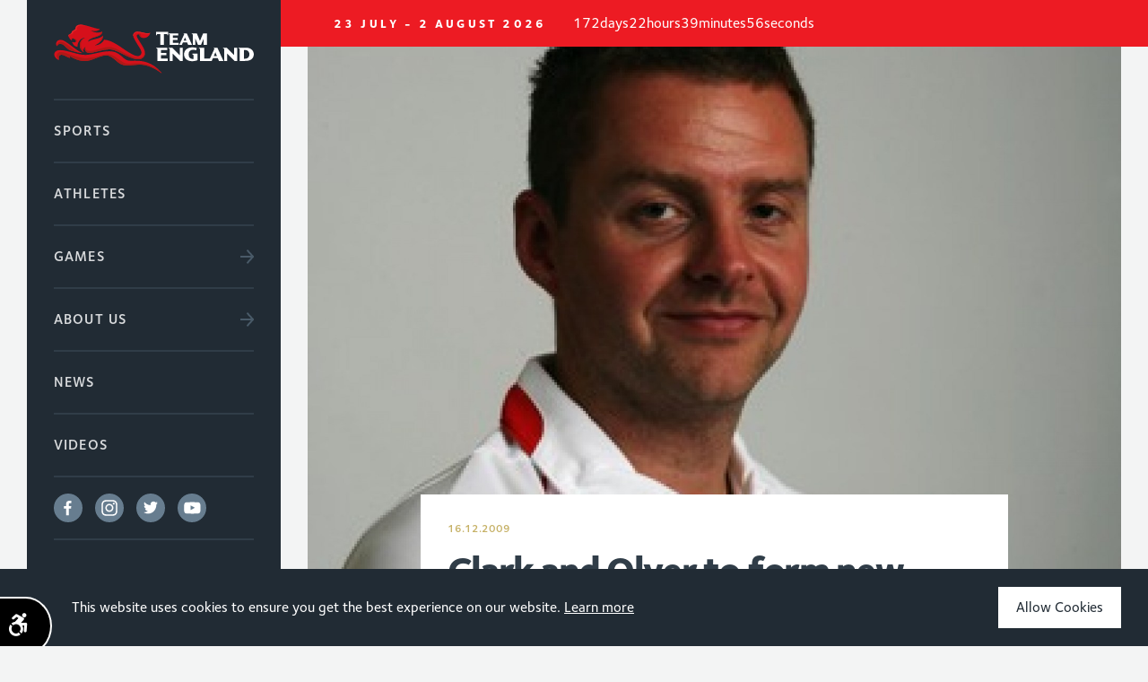

--- FILE ---
content_type: text/html; charset=UTF-8
request_url: https://teamengland.org/news/clark-and-olver-to-form-new-relationship
body_size: 18679
content:
<!DOCTYPE html>
<html lang="en" class="no-js  ">
<head>
	<title>Clark and Olver to form new relationship</title>
	<meta http-equiv="Content-type" content="text/html;charset=UTF-8">
	<meta name="description" content="European mixed doubles champion Anthony Clark is to team up with 23-year-old Eastbourne player Heather Olver in a new partnership following the retirement of Donna Kellogg."/>

	
<!-- Mobile Specific Metas
================================================== -->
	<meta name="viewport" content="width=device-width, initial-scale=1">

	<!-- Canonical
    ================================================== -->
			<link rel="canonical" href="https://teamengland.orghttps://teamengland.org/news/clark-and-olver-to-form-new-relationship" />
	
<!-- Open Graph
================================================== -->

<meta property="og:title" content="Clark and Olver to form new relationship" />
<meta property="og:type" content="website" />
<meta property="og:url" content="https://teamengland.org/news/clark-and-olver-to-form-new-relationship" />

			<meta property="og:image" content="/inc/img/cache/media/badmin_Clark-image(1542x1032-crop).jpg" />
	
<!-- Favicons
================================================== -->
	<link rel="shortcut icon" href="https://teamengland.org/inc/img/favicon.png">
	<link rel="apple-touch-icon" href="/inc/img/cache/inc/img/favicon-large-image(57x57-crop).png">
	<link rel="apple-touch-icon" sizes="72x72" href="/inc/img/cache/inc/img/favicon-large-image(72x72-crop).png">
	<link rel="apple-touch-icon" sizes="76x76" href="/inc/img/cache/inc/img/favicon-large-image(76x76-crop).png">
	<link rel="apple-touch-icon" sizes="114x114" href="/inc/img/cache/inc/img/favicon-large-image(114x114-crop).png">
	<link rel="apple-touch-icon" sizes="120x120" href="/inc/img/cache/inc/img/favicon-large-image(120x120-crop).png">
	<link rel="apple-touch-icon" sizes="144x144" href="/inc/img/cache/inc/img/favicon-large-image(144x144-crop).png">
	<link rel="apple-touch-icon" sizes="152x152" href="/inc/img/cache/inc/img/favicon-large-image(152x152-crop).png">

	<!-- CSS
    ================================================== -->
	<link rel="stylesheet" href="https://teamengland.org/inc/css/themes/commonwealth/Team_England.css?v=1">
	<link rel="stylesheet" href="https://teamengland.org/inc/css/themes/commonwealth/main.min.css">
	
	<style>
		.js-redirect{
			cursor: pointer;
		}
		html.js .module-hero .hero-text>h1:nth-child(1).tape-offset .line .word, html.js .module-hero .hero-text>h2:nth-child(1).tape-offset .line .word {
			top: -3px;
		}
		html.js .module-title h2.tape-offset .line .word {
			top: -2px;
		}
		body {
			position: relative;
		}
		body:before,
		body:after {
			display: none;
		}
		.sticky-signUp{
			position: relative;
			font-family: FoundrySterling-Demi,Arial,sans-serif;
			padding: 20px 40px;
			line-height: 1;
			color: #fff;
			font-size: 16px;
			letter-spacing: .115rem;
			display: block;
		}
		.sticky-signUp::after{
			content: '';
			width: 50px;
			height: 50px;
			background-image: url('https://teamengland.org/inc/svg/themes/commonwealth/arrow-right-white.svg');
			position: absolute;
			top: 3px;
			right: 40px;
			background-position: 100% 50%;
			background-size: 16px 16px;
			background-repeat: no-repeat;
		}
		.search-header-input{
			height: 50px;
			padding: 0 40px 0 20px;
			margin: 0;
			background-color: #29353f;
			font-family: FoundrySterling-Demi,Arial,sans-serif;
			font-weight: 400;
			font-style: normal;
			font-size: 16px;
			letter-spacing: .115rem;
			color: #fff;
		}
		.search-header-input::placeholder{
			opacity: 0.5;
			color: #FFFFFF;
		}
		#search-header .magnifier-white{
			background-position: 100% 50%;
			width: 50px;
			height: 50px;
			right: 20px;
			position: absolute;
			top: 26px;
			background-image: url('https://teamengland.org/inc/svg/themes/commonwealth/magnifier-white.svg');
			background-repeat: no-repeat;
			transition: .2s;
			opacity: .5;
			background-size: 18px;
		}
		header .nav-main .module-main-signup {
			margin-bottom: 0;
			position: fixed;
			width: 100%;
			left: 0;
			bottom: 0;
			background-color: #ED1C24;
		}
		.nav-wrap .nav-social-icons a{
			height: 32px;
			width: 32px;
			background-size: 29px 29px;
			background-repeat: no-repeat;
		}
		.burger-box .box-icon span {
			background-color: #ed1c24;
		}
		.nav-wrap .nav-social-icons a:not(:last-of-type){
			margin-right: 15px;
		}
		header .nav-items ul li {
			font-family: FoundrySterling-ExtraBold,Arial,sans-serif;
			font-weight: bold;
			font-size: 13px;
			height: 16px;
			color: #303D48;
			letter-spacing: 3.19px;
			line-height: 13px;
			text-align: center
		}
		header .signup-form input[type=email]::-webkit-input-placeholder {
			opacity: .8;
		}
		header .signup-form input[type=submit] {
			width: 50px;
			height: 50px;
			right: 40px;
		}
		header .signup-form input[type=email] {
			border-bottom: 2px solid #ED1C24;
			padding: 20px 40px;
			margin: 0;
			height: 50px;
			line-height: 1;
			font-size: 16px;
			top: 2px;
			position: relative;
		}
		header .nav-main .social-icons {
			padding-bottom: 0;
		}
		.social-li{
			display: flex;
			align-items: center;
		}
		header .nav-main .social-icons a {
			width: 32px!important;
			height: 32px;
			margin-right: 10px;
		}
		.social-icons.white a.facebook {
			background-image: url('https://teamengland.org/inc/svg/themes/commonwealth/facebook-circular.svg');
		}
		.social-icons.white a:hover.facebook {
			background-image: url('https://teamengland.org/inc/svg/themes/commonwealth/facebook-bluedark.svg');
		}
		.social-icons.white a.instagram {
			background-image: url('https://teamengland.org/inc/svg/themes/commonwealth/instagram-circular.svg');
		}
		.social-icons.white a:hover.instagram {
			background-image: url('https://teamengland.org/inc/svg/themes/commonwealth/instagram-bluedark_new.svg');
		}
		.social-icons.white a.twitter {
			background-image: url('https://teamengland.org/inc/svg/themes/commonwealth/twitter-circular.svg');
		}
		.social-icons.white a:hover.twitter {
			background-image: url('https://teamengland.org/inc/svg/themes/commonwealth/twitter-bluedark.svg');
		}
		.social-icons.white a.youtube {
			background-image: url('https://teamengland.org/inc/svg/themes/commonwealth/youtube-circular.svg');
		}
		.social-icons.white a:hover.youtube {
			background-image: url('https://teamengland.org/inc/svg/themes/commonwealth/youtube-bluedark.svg');
		}
		body.homepage header .nav-sub .close-box.white {
			z-index: 5;
		}
		.burger-box.active.mobile-shift{
			z-index: 1;
		}
		.sports-menu{
			padding: 100px 3rem 40px 0;
		}
		.sports-menu>div span{
			font-family: FoundrySterling-ExtraBold,Arial,sans-serif;
			letter-spacing: 3.19px;
			font-weight: bold;
		}

		.module-find-your-sport-box{
			display: none
		}
		.find-your-sport{
			font-family: FoundrySterling-Demi,Arial,sans-serif;
			font-weight: 400;
			font-style: normal;
			font-size: 30px;
			line-height: 1.2;
			background-color: #ED1C24;
			color: #fff;
			width: auto;
			padding: 1px 20px;
			margin: 40px 0;
			display: inline-block
		}
		body:not(.homepage) footer {
			width: 75%;
			margin-left: 25%;
		}
		footer .no-bottom-padding {
			padding-bottom: 0 !important;
		}
		footer .grid.footer-main {
			background-image: none;
		}
		footer .grid.footer-main .right-container {
			width: 50%;
			padding: 0 115px 0 0;
		}
		footer .grid.footer-main .left-container {
			width: 50%;
			padding: 0 0 0 115px;
		}
		footer .grid.footer-main .left-container .logo-social-container {
			float: left;
			width: 165px;
		}
		footer .grid.footer-main .left-container .logo-social-container img {
			margin-bottom: 20px;
		}
		footer .grid.footer-main .right-container .menu-container {
			float: right;
			max-width: 325px;
			margin: 0 !important;
			padding: 0 !important;
			width: 100%;
		}
		footer .grid.footer-main .social-icons {
    		display: flex;
    		flex-wrap: nowrap;
    		flex-direction: row;
			justify-content: space-between;
			width: 165px;
		}
		footer .grid.footer-main .social-icons a {
			height: 32px;
			margin: 0;
		}
		footer .grid.footer-main .social-icons a.facebook,
		footer .grid.footer-main .social-icons a.instagram,
		footer .grid.footer-main .social-icons a.twitter,
		footer .grid.footer-main .social-icons a.youtube {
    		width: 32px;
		}
		.sports-menu>div {
			-ms-flex: 0 0 20%;
			flex: 0 0 20%;
			padding: 10px;
			max-width: 220px;
		}
		.nav-main.active .main-liner {
			scrollbar-width: none;
			-ms-overflow-style: none;
		}
		.nav-main.active .main-liner::-webkit-scrollbar {
			width: 0px;
			background: transparent;
		}

		.nav-sub .close-box.white .box-icon::before {
			content: "CLOSE";
			color: #fff;
			position: absolute;
    		left: -65px;
    		top: 3px;
    		font-family: FoundrySterling-ExtraBold,Arial,sans-serif;
    		font-weight: bold;
			font-size: 13px;
			letter-spacing: 3.19px;
		}
		.nav-sub .close-box .box-icon {
    		left: 1rem;
		}
		.nav-sub .close-box.white .box-icon span {
    		background-color: #ED1C24;
		}
		.sports-menu {
			padding: 0 3rem 9rem 0;
			margin-top: 110px;
		}
		.homepage .sports-menu {
			margin-top: 90px;
		}

		.module-page-signup {
			display: none;
			z-index: 9997;
    		position: fixed;
    		left: 0;
    		bottom: 0;
    		background-color: #303d48;
    		width: 100%;
		}
		@media (max-width: 749px) {
			.sports-menu {
				padding: 0 1rem 9rem 0;
			}
			.module-page-signup {
				display: block;
			}
			.nav-sub .close-box .box-icon {
    			left: 2rem;
			}
			header .nav-main {
    			padding: 0;
			}
			header .nav-main .main-liner {
    			padding: 0 1.2rem;
			}
			.find-your-sport {
				margin-left: -1.2rem;
			}
		}
		@media  (min-width: 1100px) {
			/*-------------------------------*/
			body:not(.homepage) header .hide-on-sub-pages {
				display: none;
			}
			body:not(.homepage) header .nav-main {
			    position: fixed;
	    		top: 0;
				left: 0;
				height: 100%;
				max-height: 100vh;
			}
			body:not(.homepage) header .nav-main .main-liner {
				margin-top: 0;
    			max-height: 100%;
				overflow-y: scroll;
    			height: 100%;
			}
			body:not(.homepage) header .nav-main .main-liner::-webkit-scrollbar {
				width: 0;  /* Remove scrollbar space */
   				background: transparent;  /* Optional: just make scrollbar invisible */
			}
			body:not(.homepage) header .nav-main .logo {
				position: relative;
			    /* background-size: 100% auto; */
				left: 0;
				width: 100%;
			}
			body:not(.homepage) header .nav-main .module-main-search {
				/* position: sticky !important; */
    			/* top: calc(100vh - 13rem) !important; */
    			/* bottom: auto !important; */
				margin-bottom: 100px;
			}
			body:not(.homepage) header .nav-main .module-main-signup {
    			/* position: sticky !important; */
    			position: absolute !important;
    			width: 100% !important;
				/* top: calc(100vh - 5.6rem) !important; */
				/* bottom: auto !important; */
				/* margin-top: 3rem; */
    			/* margin-left: -30px; */
			}
			body:not(.homepage) header .signup-form input[type=submit] {
				right: 20px !important;
			}
			body:not(.homepage) header .nav-separator {
    			top: 0rem;
    			height: calc(100vh);
			}
			body:not(.homepage).nohome-noscroll {
				overflow: hidden;
			}
			/*===============================*/
		}
		@media  only screen and (max-width: 1101px) and (min-width: 1100px) {
			.primary-tablet-offset-0 {
    			margin-left: 25% !important;
			}
			.primary-tablet-column-16 {
				width: 75% !important;
			}
		}
		@media  (max-width: 1099px) {
			footer {
				width: 100%!important;
				margin-left: 0!important;
			}
			footer .grid.footer-main .right-container {
				width: 50%;
				padding: 0 calc(((100vw - 6rem) - (15 * 3rem))/ 8) 0 0;
			}
			footer .grid.footer-main .left-container {
				width: 50%;
				padding: 0 0 0 calc(((100vw - 6rem) - (15 * 3rem))/ 8);
			}

		}
		@media  (max-width: 952px){
			.nav-social-icons{
				display: none;
			}
		}
		@media  (max-width: 749px){
			html.js .module-hero .hero-text>h1:nth-child(1).tape-offset .line .word, html.js .module-hero .hero-text>h2:nth-child(1).tape-offset .line .word {
				top: -2px;
			}
			.module-find-your-sport-box{
				display: block;
			}
			.module-find-your-sport{
				display: flex;
				flex-wrap: wrap;
				margin-bottom: 55px;
			}
			.module-find-your-sport .nav-sports-menu{
				flex: 0 0 50%;
				max-width: 50%;
			}
			.module-find-your-sport .nav-sports-menu:nth-of-type(odd) {
				padding-left: 0;
				padding-right: 5px;
				padding-bottom: 15px;
			}
			.module-find-your-sport .nav-sports-menu:nth-of-type(even) {
				padding-right: 0;
				padding-left: 5px;
				padding-bottom: 15px;
			}
			.module-find-your-sport .nav-sports-menu span {
				width: 100%;
				display: block;
				color: #fff;
				text-transform: uppercase;
				font-family: FoundrySterling-ExtraBold,Arial,sans-serif;
				letter-spacing: 3.19px;
				font-weight: bold;
				font-size: 13px;
				text-align: center;
				line-height: 18px;
				margin-top: 5px;
				position: relative;
			}
			.module-find-your-sport .current-box {
				display: none;
			}
			.sports-menu>div {
				-ms-flex: 0 0 49%;
				flex: 0 0 49%;
				max-width: 49%;
			}
			header .nav-sub {
				padding-left: 1.2rem;
			}
			header .nav-super .burger-box.mobile-shift {
				transform: initial;
			}
			header {
				background-color: #f3f4f4;
			}
			header .nav-super .logo{
				margin-left:1.2rem;
				width: 300px;
				height: 60px;
				background-image: url('https://teamengland.org/inc/svg/themes/commonwealth/TE2018_Landscape_Red_Gld.svg');
			}
			header .nav-items{
				display: none;
			}
			header .nav-main .main-liner {
				margin-top: 65px;
				max-height: calc(100vh - 120px);
			}
			header .nav-main .logo {
				display: block;
				background-size: contain;
				background-position: 50% 50%;
				background-repeat: no-repeat;
				width: 169px;
				height: 65px;
				left: 1.2rem;
			}
			.burger-box, .close-box {
				width: 50px;
				margin: 0;
				right: 1.2rem;
				height: 60px;
			}
			footer .grid.footer-main .left-container,
			footer .grid.footer-main .right-container {
				width: 100%;
				padding: 0 calc(((100vw - 6rem) - (15 * 3rem))/ 16);
				display: flex;
				flex-direction: column;
				align-items: center;
			}
			footer .grid.footer-main .left-container .logo-social-container {
				display: flex;
				flex-direction: column;
				align-items: center;
			}
			footer .grid.footer-main .left-container .logo-social-container img {
				max-width: 137px;
			}
		}
		.games-icons {
			position: absolute;
			top: 20px;
			right: 30px;
			z-index: 1;
			display: flex;
			transition: all 0.3s ease;
			transform: translate(0%, 0px);
			align-items: end;
    		justify-content: end;
			flex-direction: row-reverse;
		}
		.games-icons.small-card {
			right: 20%;
		}
		.games-icons.medium-card {
			right: 23%;
		}
		.games-icons img {
			margin-left: 10px;
		}
		.home-athlete:hover .games-icons.small-card {
			right: 10px;
		}
		.secondary-column-4:hover .games-icons.medium-card {
			right: 10px;
		}
	</style>

<!-- HEADER JS (eg. typekit/modernizr)
================================================== -->
	<script src="https://teamengland.org/inc/js/modernizr-min.js"></script>

	<!-- Google Tag Manager -->
	<script>(function(w,d,s,l,i){w[l]=w[l]||[];w[l].push({'gtm.start':
                new Date().getTime(),event:'gtm.js'});var f=d.getElementsByTagName(s)[0],
            j=d.createElement(s),dl=l!='dataLayer'?'&l='+l:'';j.async=true;j.src=
            'https://www.googletagmanager.com/gtm.js?id='+i+dl;f.parentNode.insertBefore(j,f);
        })(window,document,'script','dataLayer','GTM-M3C5LHW');</script>
	<!-- End Google Tag Manager -->

</head>

<body id="body-top" class=" ">

<!-- Google Tag Manager (noscript) -->
<noscript><iframe title="Google Tag Manager" src="https://www.googletagmanager.com/ns.html?id=GTM-M3C5LHW"
				  height="0" width="0" style="display:none;visibility:hidden"></iframe></noscript>
<!-- End Google Tag Manager (noscript) -->


	<div class="pageloader">
	<div class="liner">
		<img src="https://teamengland.org/inc/svg/themes/commonwealth/TE2018_Stacked_Icon_Only.svg" alt="Commonwealth Games England" />
		<img src="https://teamengland.org/inc/svg/themes/commonwealth/TE2018_Stacked_Text_Only.svg" alt="Commonwealth Games England" />
	</div>
</div>


	<header>
	<div id="hero-countdown" countdown="2026-07-23T21:26:00" data-difference="14942400">
		<span class="countdown-intro"><span class="hide-on-sub-pages">The Glasgow 2026 Commonwealth Games </span>23 July - 2 August 2026</span>
		<div class="countdown-wrapper">
			<div class="countdown-days">
				<div class="days-number"></div>
				<div class="days-text"></div>
			</div>
			<div class="countdown-hours">
				<div class="hours-number"></div>
				<div class="hours-text"></div>
			</div>
			<div class="countdown-minutes">
				<div class="minutes-number"></div>
				<div class="minutes-text"></div>
			</div>
			<div class="countdown-seconds">
				<div class="seconds-number"></div>
				<div class="seconds-text"></div>
			</div>
		</div>
	</div>
	<div class="nav-super">
		<a class="logo" href="/">Commonwealth Games England</a>
		<div class="nav-wrap">
			<div class="nav-items">
				<ul>
					<!-- <li>
						<a href="https://teamengland.org/trinbago">Trinbago 2023</a>
					</li> -->
					<li>
						<a href="https://teamengland.org/glasgow">Glasgow 2026</a>
					</li>
					<li>
						<a href="https://teamengland.org/commonwealth-games-sports">Sports</a>
					</li>
					<li>
						<a href="https://teamengland.org/team-england-athletes">Athletes</a>
					</li>
				</ul>
			</div>
			<a class="burger-box">
				<div class="box-text"><span class="default">Menu</span><span class="active" style="opacity: 0">Close</span></div>
				<div class="box-icon">
					<span></span>
					<span></span>
					<span></span>
				</div>
			</a>
		</div>
	</div>

	<div class="nav-separator"></div>

	<div class="nav-main">
		<div class="main-liner">
			<a class="logo" href="/">Commonwealth Games England</a>
			<nav class="module-menu">
				<ul class="menu-large capitalized-text bigstone">
					<li class="bars alizarin"><a href="https://teamengland.org/commonwealth-games-sports"><span>Sports</span></a></li>
					<li class="bars alizarin"><a href="https://teamengland.org/team-england-athletes"><span>Athletes</span></a></li>
					<li class="bars alizarin"><a class="arrow-right fiord" href="https://teamengland.org/commonwealth-games-history"><span>Games</span></a>
						<div class="nav-sub">
							<a class="close-box white">
								<div class="box-icon">
									<span></span>
									<span></span>
									<span></span>
								</div>
							</a>
							<div class="module-menu">
								<ul class="menu-large capitalized-text flexed bluecharcoal">
									<li class="bars alizarin"><a class="arrow-right bluecharcoal" href="https://teamengland.org/glcommonwealth-games-historyasgow"><span>History</span></a></li>
									<li class="bars alizarin"><a class="arrow-right bluecharcoal" href="https://teamengland.org/glasgow"><span>Glasgow 2026</span></a></li>
																			<li class="bars alizarin"><a class="arrow-right bluecharcoal" href="https://teamengland.org/commonwealth-games-history/trinbago-2023"><span>Trinbago 2023<div class="youth-box"> Y</div></span></a></li>
																			<li class="bars alizarin"><a class="arrow-right bluecharcoal" href="https://teamengland.org/commonwealth-games-history/birmingham-2022"><span>Birmingham 2022</span></a></li>
																			<li class="bars alizarin"><a class="arrow-right bluecharcoal" href="https://teamengland.org/commonwealth-games-history/gold-coast-2018"><span>Gold Coast 2018</span></a></li>
																			<li class="bars alizarin"><a class="arrow-right bluecharcoal" href="https://teamengland.org/commonwealth-games-history/bahamas-2017"><span>Bahamas 2017<div class="youth-box"> Y</div></span></a></li>
																			<li class="bars alizarin"><a class="arrow-right bluecharcoal" href="https://teamengland.org/commonwealth-games-history/samoa-2015"><span>Samoa 2015<div class="youth-box"> Y</div></span></a></li>
																			<li class="bars alizarin"><a class="arrow-right bluecharcoal" href="https://teamengland.org/commonwealth-games-history/glasgow-2014"><span>Glasgow 2014</span></a></li>
																			<li class="bars alizarin"><a class="arrow-right bluecharcoal" href="https://teamengland.org/commonwealth-games-history/isle-of-man-2011"><span>Isle of Man 2011<div class="youth-box"> Y</div></span></a></li>
																			<li class="bars alizarin"><a class="arrow-right bluecharcoal" href="https://teamengland.org/commonwealth-games-history/delhi-2010"><span>Delhi 2010</span></a></li>
																			<li class="bars alizarin"><a class="arrow-right bluecharcoal" href="https://teamengland.org/commonwealth-games-history/pune-2008"><span>Pune 2008<div class="youth-box"> Y</div></span></a></li>
																			<li class="bars alizarin"><a class="arrow-right bluecharcoal" href="https://teamengland.org/commonwealth-games-history/melbourne-2006"><span>Melbourne 2006</span></a></li>
																			<li class="bars alizarin"><a class="arrow-right bluecharcoal" href="https://teamengland.org/commonwealth-games-history/bendigo-2004"><span>Bendigo 2004<div class="youth-box"> Y</div></span></a></li>
																			<li class="bars alizarin"><a class="arrow-right bluecharcoal" href="https://teamengland.org/commonwealth-games-history/manchester-2002"><span>Manchester 2002</span></a></li>
																			<li class="bars alizarin"><a class="arrow-right bluecharcoal" href="https://teamengland.org/commonwealth-games-history/edinburgh-2000"><span>Edinburgh 2000<div class="youth-box"> Y</div></span></a></li>
																			<li class="bars alizarin"><a class="arrow-right bluecharcoal" href="https://teamengland.org/commonwealth-games-history/kuala-lumpur-1998"><span>Kuala Lumpur 1998</span></a></li>
																			<li class="bars alizarin"><a class="arrow-right bluecharcoal" href="https://teamengland.org/commonwealth-games-history/victoria-1994"><span>Victoria 1994</span></a></li>
																			<li class="bars alizarin"><a class="arrow-right bluecharcoal" href="https://teamengland.org/commonwealth-games-history/auckland-1990"><span>Auckland 1990</span></a></li>
																			<li class="bars alizarin"><a class="arrow-right bluecharcoal" href="https://teamengland.org/commonwealth-games-history/edinburgh-1986"><span>Edinburgh 1986</span></a></li>
																			<li class="bars alizarin"><a class="arrow-right bluecharcoal" href="https://teamengland.org/commonwealth-games-history/brisbane-1982"><span>Brisbane 1982</span></a></li>
																			<li class="bars alizarin"><a class="arrow-right bluecharcoal" href="https://teamengland.org/commonwealth-games-history/edmonton-1978"><span>Edmonton 1978</span></a></li>
																			<li class="bars alizarin"><a class="arrow-right bluecharcoal" href="https://teamengland.org/commonwealth-games-history/christchurch-1974"><span>Christchurch 1974</span></a></li>
																			<li class="bars alizarin"><a class="arrow-right bluecharcoal" href="https://teamengland.org/commonwealth-games-history/edinburgh-1970"><span>Edinburgh 1970</span></a></li>
																			<li class="bars alizarin"><a class="arrow-right bluecharcoal" href="https://teamengland.org/commonwealth-games-history/kingston-1966"><span>Kingston 1966</span></a></li>
																			<li class="bars alizarin"><a class="arrow-right bluecharcoal" href="https://teamengland.org/commonwealth-games-history/perth-1962"><span>Perth 1962</span></a></li>
																			<li class="bars alizarin"><a class="arrow-right bluecharcoal" href="https://teamengland.org/commonwealth-games-history/cardiff-1958"><span>Cardiff 1958</span></a></li>
																			<li class="bars alizarin"><a class="arrow-right bluecharcoal" href="https://teamengland.org/commonwealth-games-history/vancouver-1954"><span>Vancouver 1954</span></a></li>
																			<li class="bars alizarin"><a class="arrow-right bluecharcoal" href="https://teamengland.org/commonwealth-games-history/auckland-1950"><span>Auckland 1950</span></a></li>
																			<li class="bars alizarin"><a class="arrow-right bluecharcoal" href="https://teamengland.org/commonwealth-games-history/sydney-1938"><span>Sydney 1938</span></a></li>
																			<li class="bars alizarin"><a class="arrow-right bluecharcoal" href="https://teamengland.org/commonwealth-games-history/london-1934"><span>London 1934</span></a></li>
																			<li class="bars alizarin"><a class="arrow-right bluecharcoal" href="https://teamengland.org/commonwealth-games-history/hamilton-1930"><span>Hamilton 1930</span></a></li>
																	</ul>
								<div class="clear"></div>
							</div>
							<p><span>Y</span> : Youth Games</p>
						</div>
					</li>
					<li class="bars alizarin"><a class="arrow-right fiord" href="https://teamengland.org/about-us"><span>About Us</span></a>
						<div class="nav-sub">
							<a class="close-box white">
								<div class="box-icon">
									<span></span>
									<span></span>
									<span></span>
								</div>
							</a>
							<div class="module-menu about-sub-menu">
								<ul class="menu-large capitalized-text flexed bluecharcoal">
									<li class="bars alizarin"><a class="arrow-right bluecharcoal" href="https://teamengland.org/about-us"><span>About Us</span></a></li>
									<li class="bars alizarin"><a class="arrow-right bluecharcoal" href="https://teamengland.org/partners"><span>Partners</span></a></li>
									<li class="bars alizarin"><a class="arrow-right bluecharcoal" href="https://teamengland.org/board-and-subcommittees"><span>Board &amp; Subcommittees</span></a></li>
									<li class="bars alizarin"><a class="arrow-right bluecharcoal" href="https://teamengland.org/financials-and-governance"><span>Financials &amp; Governance</span></a></li>
									<li class="bars alizarin"><a class="arrow-right bluecharcoal" href="https://teamengland.org/diversity-strategy"><span>Diversity Strategy</span></a></li>
									<li class="bars alizarin"><a class="arrow-right bluecharcoal" href="https://teamengland.org/ukad"><span>UKAD</span></a></li>
									<li class="bars alizarin"><a class="arrow-right bluecharcoal" href="https://teamengland.org/faqs"><span>FAQs</span></a></li>
									<li class="bars alizarin"><a class="arrow-right bluecharcoal" href="https://teamengland.org/jobs-and-volunteering"><span>Jobs</span></a></li>
									<li class="bars alizarin"><a class="arrow-right bluecharcoal" href="https://teamengland.org/volunteering"><span>Volunteering</span></a></li>
									<li class="bars alizarin"><a class="arrow-right bluecharcoal" href="https://teamengland.org/scholarship"><span>Scholarship</span></a></li>
									<!--<li class="bars alizarin"><a class="arrow-right bluecharcoal" href="https://teamengland.org/about-us/strategy"><span>Strategy</span></a></li>-->
								</ul>
								<div class="clear"></div>
							</div>
						</div>
					</li>
					<li class="bars alizarin"><a href="/news"><span>News</span></a></li>
					<li class="bars alizarin"><a href="https://teamengland.org/videos"><span>Videos</span></a></li>
					<li class="bars alizarin social-li">
						<div class="social-icons white">
							<a href="https://en-gb.facebook.com/OfficialTeamEngland/" target="_blank" rel="noopener" class="facebook">Facebook</a>
							<a href="https://www.instagram.com/officialteamengland/" target="_blank" rel="noopener" class="instagram">Instagram</a>
							<a href="https://twitter.com/TeamEngland" target="_blank" rel="noopener" class="twitter">Twitter</a>
							<a href="https://www.youtube.com/user/weareenglandtv" target="_blank" rel="noopener" class="youtube">Youtube</a>
						</div>
					</li>
					
				</ul>
			</nav>
			<div class="module-main-search">
				<form method="GET" action="https://teamengland.org" accept-charset="UTF-8" id="search-header">
				<label for="search-header" class="white">Search</label>
				<input autocomplete="off" placeholder="SEARCH" class="search-header-input" required="" aria-label="Search" name="search" type="search">
				<div class="my_name_1_wrap" style="display:none;"><input name="my_name_1" type="text" value="" id="my_name_1"/><input name="my_time_1" type="text" value="eyJpdiI6IjJvZTN4V2duaDMrc281U21IWWhQblE9PSIsInZhbHVlIjoiM1BsdmVQYjQ0RkZkRjVTTkZJZytEZz09IiwibWFjIjoiYjBhOGYyYzVmMTY4YzA5OTM0ODEwYTQzZDc0NTM1NjNjYjQ2ODliYWQ1NTk1OWY5MzFjZTNjYmFlZTQ1ZTMyMCJ9"/></div>
				<input name="submit" class="magnifier-white sidebar-search" type="submit" value="Subscribe">
				</form>
			</div>

			<div class="module-find-your-sport-box">
				<span class="find-your-sport">Find your sport</span>
				<div class="module-find-your-sport">
					<div class="nav-sports-menu">
        <a class="arrow-right bluecharcoal" href="https://teamengland.org/commonwealth-games-sports/athletics-and-para-athletics">
            <img src="/inc/img/cache/media/384036_1569576967-image(200x150-crop).jpg">
            <!-- <span class="current-box"> *</span> -->
            <span>Athletics and Para-Athletics</span>
        </a>
    </div>
    <div class="nav-sports-menu">
        <a class="arrow-right bluecharcoal" href="https://teamengland.org/commonwealth-games-sports/basketball">
            <img src="/inc/img/cache/media/214414_1525777991-image(200x150-crop).jpg">
            <!-- <span class="current-box"> *</span> -->
            <span>Basketball</span>
        </a>
    </div>
    <div class="nav-sports-menu">
        <a class="arrow-right bluecharcoal" href="https://teamengland.org/commonwealth-games-sports/bowls-and-para-bowls">
            <img src="/inc/img/cache/media/941344_1644319821-image(200x150-crop).jpg">
            <!-- <span class="current-box"> *</span> -->
            <span>Bowls and Para Bowls</span>
        </a>
    </div>
    <div class="nav-sports-menu">
        <a class="arrow-right bluecharcoal" href="https://teamengland.org/commonwealth-games-sports/boxing">
            <img src="/inc/img/cache/media/604366_1530812481-image(200x150-crop).jpg">
            <!-- <span class="current-box"> *</span> -->
            <span>Boxing</span>
        </a>
    </div>
    <div class="nav-sports-menu">
        <a class="arrow-right bluecharcoal" href="https://teamengland.org/commonwealth-games-sports/gymnastics">
            <img src="/inc/img/cache/media/988301_1532004227-image(200x150-crop).jpg">
            <!-- <span class="current-box"> *</span> -->
            <span>Gymnastics</span>
        </a>
    </div>
    <div class="nav-sports-menu">
        <a class="arrow-right bluecharcoal" href="https://teamengland.org/commonwealth-games-sports/judo">
            <img src="/inc/img/cache/media/41363_1513275186-image(200x150-crop).jpg">
            <!-- <span class="current-box"> *</span> -->
            <span>Judo</span>
        </a>
    </div>
    <div class="nav-sports-menu">
        <a class="arrow-right bluecharcoal" href="https://teamengland.org/commonwealth-games-sports/netball">
            <img src="/inc/img/cache/media/Netball Team-image(200x150-crop).jpg">
            <!-- <span class="current-box"> *</span> -->
            <span>Netball</span>
        </a>
    </div>
    <div class="nav-sports-menu">
        <a class="arrow-right bluecharcoal" href="https://teamengland.org/commonwealth-games-sports/para-powerlifting">
            <img src="/inc/img/cache/media/683957_1604672378-image(200x150-crop).jpg">
            <!-- <span class="current-box"> *</span> -->
            <span>Para powerlifting</span>
        </a>
    </div>
    <div class="nav-sports-menu">
        <a class="arrow-right bluecharcoal" href="https://teamengland.org/commonwealth-games-sports/swimming-and-para-swimming">
            <img src="/inc/img/cache/media/382872_1675163808-image(200x150-crop).jpg">
            <!-- <span class="current-box"> *</span> -->
            <span>Swimming and Para-Swimming</span>
        </a>
    </div>
    <div class="nav-sports-menu">
        <a class="arrow-right bluecharcoal" href="https://teamengland.org/commonwealth-games-sports/track-cycling-and-para-track-cycling">
            <img src="/inc/img/cache/media/217514_1513607645-image(200x150-crop).jpg">
            <!-- <span class="current-box"> *</span> -->
            <span>Track Cycling and Para Track Cycling</span>
        </a>
    </div>
    <div class="nav-sports-menu">
        <a class="arrow-right bluecharcoal" href="https://teamengland.org/commonwealth-games-sports/weightlifting">
            <img src="/inc/img/cache/media/427564_1528370695-image(200x150-crop).jpg">
            <!-- <span class="current-box"> *</span> -->
            <span>Weightlifting</span>
        </a>
    </div>
    <div class="nav-sports-menu">
        <a class="arrow-right bluecharcoal" href="https://teamengland.org/commonwealth-games-sports/wheelchair-basketball">
            <img src="/inc/img/cache/media/724462_1667487755-image(200x150-crop).jpg">
            <!-- <span class="current-box"> *</span> -->
            <span>Wheelchair basketball</span>
        </a>
    </div>
<div class="nav-sports-menu">
    <a class="arrow-right bluecharcoal" href="https://teamengland.org/commonwealth-games-sports">
        <img src="https://teamengland.org/inc/img/cache/media/682036_1594906503-image(200x150-crop).jpg">
        <span>All Sports</span>
    </a>
</div>
<div class="bars alizarin"><a class="arrow-right bluecharcoal" href=""><span></span></a></div>				</div>
			</div>

			<div class="module-main-signup">
				<span class="sticky-signUp">
					Sign up for the latest news
				</span>
			</div>

		</div>
	</div>

</header>
<style>
#hero-countdown {
	width: 100%;
    background: #ed1b23;
    align-items: center;
    justify-content: center;
    padding: 16px 32px;
	font-family: FoundrySterling-Medium, Arial, sans-serif;
    font-weight: 400;
    font-style: normal;
    font-size: 16px;
    line-height: 1.2727272727;
    letter-spacing: normal;
	display: flex!important;
}
.countdown-wrapper {
	display: flex;
	flex-direction: row;
	align-items: center;
	justify-content: center;
	gap: 1rem;
}
#hero-countdown .countdown-days, #hero-countdown .countdown-hours, #hero-countdown .countdown-minutes, #hero-countdown .countdown-seconds {
	display: flex;
	align-items: center;
	justify-content: center;
	text-align: center;
    gap: 0.5rem;
	color: #fefefe;
	font-family: FoundrySterling-Medium, Arial, sans-serif;
}
.countdown-intro {
    font-style: normal;
    text-transform: uppercase;
    list-style-type: none;
    font-family: FoundrySterling-ExtraBold,Arial,sans-serif;
    font-size: 13px;
    letter-spacing: 3.19px;
    line-height: 13px;
    text-align: center;
    box-sizing: inherit;
    margin: 0;
    padding: 0;
    background-color: transparent;
    margin-top: 0;
    color: #fefefe;
    text-decoration: none;
    font-weight: 100;
	padding-right: 30px;
}
@media  screen and (max-width: 1065px) {
	#hero-countdown {
		flex-direction: column;
	}
	.countdown-intro {
		margin-bottom: 1rem;
	}
}
@media  only screen and (max-width: 789px) {
	.content-wrapper {
		padding-top: 100px;
	}
}
</style>
	<div class="search-app">
	<div class="app-wrapper">
		<div class="search-wrapper">
			<div class="search-icon"></div>
			<input id="search-input" type="search" />
			<div id="search-intro">Search for athlete, sport or news</div>
		</div>
        <div class="facet-wrapper">
			<div id="search-facets"></div>
        </div>
		<div class="results-wrapper">
			<div id="search-hits"></div>
			<div id="search-pagination"></div>
			<div id="search-no-filters">No results found.</div>
		</div>
	</div>
</div>

<a class="search-box">
	<div class="close-box bluecharcoal">
		<div class="box-icon">
			<span></span>
			<span></span>
			<span></span>
		</div>
	</div>
</a>
<style>
	.search-box.headroom.active{
		display: block!important;
	}
	.search-app{
		bottom: -80px;
		top: initial;
		left: 0;
	}
</style>
<div class="content-wrapper">
	
	<div class="grid no-max">
		<div class="primary-column-12 primary-offset-4 primary-tablet-column-16 primary-tablet-offset-0">
			<div class="module-hero article-image-tall">

				<div class="hero-bg" style="background-image: url('/inc/img/cache/media/badmin_Clark-image(1542x1032-crop).jpg');"></div>

				<div class="module-article centered card">

					<article>
                        <div class="article-heading">
							<h5 itemprop="datePublished" content="2009-12-16 00:00:00">16.12.2009</h5>
							<h1 class="fakeh2" itemprop="headline">Clark and Olver to form new relationship</h1>
                        </div>
                        <div class="article-body enlarge-first" itemprop="articleBody">
							<p>European mixed doubles champion Anthony Clark is to team up with 23-year-old Eastbourne player Heather Olver in a new partnership following the retirement of Donna Kellogg.</p><p>The new pair&rsquo;s first tournament will be the Proton Malaysia Open from January 19-26.</p><p>Olver, a Bath University graduate, earned her chance after winning the Norwegian International last month and the Belgian International in September with Marcus Ellis.</p><p>Earlier in the year she won the Austrian International and finished runner-up at the Swedish International with Rob Adcock.</p><p>In women&rsquo;s doubles she won the Irish International just over a week ago with another Team Bath star, Mariana Agathangelou.</p><p>Badminton England today also confirmed that Robert Blair has now fully recovered from injury and will team up again with Chris Adcock for the 2010 campaign, starting with the Victor Korean Open from January 12-17.</p><p>GB and BADMINTON England Performance Director Ian Moss said: &ldquo;Anthony and Heather will be in the team competing in the Malaysian Super Series event in January and then an appropriate competition schedule and performance targets will be set through to the completion of the 2010 Commonwealth Games.</p><p>&ldquo;The creation of this new partnership reafffirms Anthony&rsquo;s commitment to maintain a mixed and men&rsquo;s doubles programme into the future and allows the opportunity for another very talented younger player to gain valuable experience at the highest level of international badminton.&rdquo;</p><p>Moss also confirmed that the Blair-Adcock partnership will continue, adding: &ldquo;Following Robert&rsquo;s successful recovery from injury, this partnership has been reaffirmed through to the Commonwealth Games.</p><p>&ldquo;This now allows Andrew Ellis and Dean George to resume their competition programme, which was interrupted by the injury to Blair.</p><p>&ldquo;Following the 2010 Commonwealth Games, all athlete partnerships will be reviewed by the GB Coaches and Performance Director with an eye to creating the strongest partnerships possible for the lead-up to the 2012 Olympic qualification process and Olympic Games themselves.&rdquo;</p><p>Squad for Victor Korean Open (January 12-17):</p><p>Men&rsquo;s singles: Andrew Smith (Hants), Rajiv Ouseph (Middx), Carl Baxter (Avon).</p><p>Men&rsquo;s doubles: Chris Adcock (Notts) &amp; Robert Blair (Leics).</p><p>Women&rsquo;s doubles: Jenny Wallwork &amp; Gabby White (both Yorks).</p><p>Mixed doubles: Chris Adcock &amp; Gabby White.</p><p>Squad for Proton Malaysia Open (January 19-24):</p><p>Men&rsquo;s singles: Andrew Smith, Rajiv Ouseph, Carl Baxter.</p><p>Men&rsquo;s doubles: Nathan Robertson &amp; Anthony Clark (both Notts), <br />Chris Adcock &amp; Robert Blair.</p><p>Women&rsquo;s doubles: Jenny Wallwork &amp; Gabby White.</p><p>Mixed doubles: Nathan Robertson &amp; Jenny Wallwork, Chris Adcock &amp; Gabby White, Anthony Clark &amp; Heather Olver (Sussex).<br />&nbsp;</p>
						</div>
					</article>

					
					<div class="article-social">
						<div class="share-title">
							<h6>Share</h6>
						</div>
						<div class="social-icons fiord">
							<a href="https://www.facebook.com/sharer/sharer.php?u=https://teamengland.org/news/clark-and-olver-to-form-new-relationship" class="facebook" title="Share on Facebook">Facebook</a>
							<a href="https://twitter.com/share?text=Clark+and+Olver+to+form+new+relationship&amp;url=https://teamengland.org/news/clark-and-olver-to-form-new-relationship&amp;via=TeamEngland" class="twitter" title="Share on Twitter">Twitter</a>
						</div>
						<div class="clear"></div>
					</div>

					<div class="module align-center">
						<a href="/news" class="button alizarin fakeh6">See all news</a>
					</div>

				</div>
			</div>
		</div>
	</div>

		<div class="grid no-max">
		<div class="primary-column-12 primary-offset-4 primary-tablet-column-16 primary-tablet-offset-0 nest">

            <div class="primary-column-16">
                <div class="module-title">
                    <h2 class="tape-offset bigstone"><span class="split-lines">Related news</span></h2>
                    <div class="page-link alizarin">
                    	<a href="/news" class="arrow-right alizarin">See all news</a>
                    </div>
                </div>
            </div>

							<div class="secondary-column-4">
					<a href="https://teamengland.org/news/jess-thirlby-comes-full-circle-ahead-of-commonwealth-games" class="module-news-standard chipped hoverable">
						<div class="news-text js-match-height-1">
							<div class="chip"></div>
							<h5>29.01.2026</h5>
							<h3>Jess Thirlby comes full circle ahead of Commonwealth Games</h3>
						</div>
						<div class="news-image">
							<img src="/inc/img/cache/media/30385_1769701444-image(880x586-crop).jpg" alt="Jess Thirlby comes full circle ahead of Commonwealth Games" />
						</div>
					</a>
				</div>
							<div class="secondary-column-4">
					<a href="https://teamengland.org/news/nick-brett-thrilled-to-return-to-bowls-biggest-stage" class="module-news-standard chipped hoverable">
						<div class="news-text js-match-height-1">
							<div class="chip"></div>
							<h5>23.01.2026</h5>
							<h3>Nick Brett thrilled to return to bowls&#039; biggest stage</h3>
						</div>
						<div class="news-image">
							<img src="/inc/img/cache/media/7634_1769157356-image(880x586-crop).jpg" alt="Nick Brett thrilled to return to bowls&#039; biggest stage" />
						</div>
					</a>
				</div>
							<div class="secondary-column-4">
					<a href="https://teamengland.org/news/first-team-england-athletes-glasgow-2026-commonwealth-games" class="module-news-standard chipped hoverable">
						<div class="news-text js-match-height-1">
							<div class="chip"></div>
							<h5>23.01.2026</h5>
							<h3>Team England Announces First Athletes for Glasgow 2026 Commonwealth Games</h3>
						</div>
						<div class="news-image">
							<img src="/inc/img/cache/media/GettyImages-1412635329-image(880x586-crop).jpg" alt="Team England Announces First Athletes for Glasgow 2026 Commonwealth Games" />
						</div>
					</a>
				</div>
			
		</div>
	</div>

</div>
<div class="module-page-signup">
	<a href="https://teamengland.org/newsletter-signup" class="sticky-signUp">
		Sign up for the latest news
	</a>
</div>

	<footer>

	<div class="grid no-max">
		<div class="primary-column-16 no-bottom-padding">
			<div class="grid no-max gutters-0 footer-super footer-partner-count-3" style="
    text-align: center;
    justify-content: center;
    align-items: center;
    display: flex;
">
				
				<div class="primary-column-12 primary-tablet-column-12" style="border:none!important;">
					<div class="module-partners-footer">
						<a href="https://teamengland.org/partners" class="partner-image" style="visibility: inherit;opacity: 1;display: flex;justify-content: center;align-items: center;">
							
							<svg xmlns="http://www.w3.org/2000/svg" viewBox="0 0 336.8 106.85"><defs><style>.cls-lottery-1{fill:#212b34;}</style></defs><path class="cls-lottery-1" d="M76.4,3.45c1.2,0,2.4.3,3.4.9,1.1.6,1.9,1.4,2.5,2.5s.9,2.2.9,3.4-.3,2.4-.9,3.4-1.4,1.9-2.5,2.5c-1,.6-2.2.9-3.4.9s-2.4-.3-3.4-.9-1.9-1.4-2.5-2.5c-.6-1-.9-2.2-.9-3.4s.3-2.4.9-3.4c.6-1.1,1.4-1.9,2.5-2.5,1-.6,2.2-.9,3.4-.9ZM76.4,4.55c-1.6,0-2.9.6-4,1.7s-1.7,2.4-1.7,4,.6,2.9,1.7,4,2.4,1.7,4,1.7,2.9-.6,4-1.7,1.7-2.4,1.7-4-.6-2.9-1.7-4c-1.1-1.2-2.5-1.7-4-1.7ZM74.8,13.85h-1.2v-7.3h2.5c.9,0,1.5.1,1.9.2s.7.4.9.7.3.7.3,1.1c0,.6-.2,1-.6,1.4s-.9.6-1.5.7c.3.1.5.3.8.6.2.3.5.7.9,1.3l.9,1.4h-1.4l-.6-1.1c-.5-.8-.8-1.4-1.1-1.6-.3-.2-.6-.4-1.1-.4h-.7v3h0ZM74.8,7.55v2.2h1.4c.6,0,1.1-.1,1.4-.3s.4-.5.4-.8c0-.4-.1-.7-.4-.9s-.8-.2-1.5-.2h-1.3Z"/><path class="cls-lottery-1" d="M83.2,60.85c1-5.4-.4-9.6-3.4-9.6-3.4,0-7.5,5.2-9.3,11.6-1.7,6.4-.4,11.6,3,11.6,2.2,0,4.7-2.2,6.6-5.4.3-.5.6-1,.8-1.5,1.3-3.5.7-6.9-1.7-7.6-1.4-.4-3.1-.1-4.6,1.3.1-.2.1-.3.2-.5,1.3-3,4.1-4.9,6.2-4.1,1.5.5,2.3,2.2,2.2,4.2Z"/><path class="cls-lottery-1" d="M59.5,56.55c2.1-1.6,4.5-2.3,6.4-1.5,3,1.3,3.1,5.3,1,9.8-.9,1.9-2.2,3.5-3.7,4.5-1.9,1.4-3.9,2-5.6,1.4-3.9-1.5-4.7-9-1.7-16.9,3-7.8,8.5-13,12.5-11.5,3.6,1.4,4.6,7.8,2.4,14.9.3-2.7-.6-5.1-2.6-6-2.8-1.4-6.6.7-8.5,4.6-.1.3-.1.5-.2.7Z"/><path class="cls-lottery-1" d="M83.2,60.85c1-5.4-.4-9.6-3.4-9.6-3.4,0-7.5,5.2-9.3,11.6-1.7,6.4-.4,11.6,3,11.6,2.2,0,4.7-2.2,6.6-5.4.3-.5.6-1,.8-1.5,1.3-3.5.7-6.9-1.7-7.6-1.4-.4-3.1-.1-4.6,1.3.1-.2.1-.3.2-.5,1.3-3,4.1-4.9,6.2-4.1,1.5.5,2.3,2.2,2.2,4.2Z"/><path class="cls-lottery-1" d="M49.1,11.55c-3.7-8.4-7.5-13.4-11.1-10.9-4.7,3.2-3.7,11.5,2.1,25.9,2.6-5.3,5.7-10.8,9-15Z"/><path class="cls-lottery-1" d="M82.3,69.25c-.2.4-.4.9-.6,1.3-2.2,4.2-5.4,6.9-8.6,6.9-3.4,0-5.8-3.3-6.5-8-.9,1.2-2,2.2-3.1,2.9-2.4,1.6-4.9,2.2-7.1,1.3-5.2-2-6.6-10.9-3.1-20,1.6-4.2,3.9-7.7,6.5-10-.6-2.5-1.3-5.2-2.1-8-.4.7-.7,1.4-1.1,2.1-1.8,3.5-4.1,5.8-6.5,7.3,1.6-2.8,3.2-5.6,4.5-8.3,7.2-14.1,12.9-26.5,7.6-29.6-6.5-3.8-15.2,9.5-21.8,23.7-6.6,14.3-10.4,28.7-10.4,28.7,0,0-6.6-12.2-19.4-12.2-6.5,0-10.6,3.2-10.6,6,0,2,1.6,3.3,3.7,3.8,4.2,1.1,6.4,2.7,9.5,7,3.2,4.4,5.7,14.9,6.2,17.4,3.4,14.1,16,24.5,31.2,24.5,17.7,0,32-14.3,32-32,0-1.6-.1-3.2-.3-4.8ZM56.8,93.95c-11.4,0-21.3-10.5-26-25.7,6.6,11.8,17.4,19.5,29.8,19.5,5,0,9.8-1.3,14.1-3.6-4.9,6.1-11.1,9.8-17.9,9.8Z"/><path class="cls-lottery-1" d="M59.5,56.55c2.1-1.6,4.5-2.3,6.4-1.5,3,1.3,3.1,5.3,1,9.8-.9,1.9-2.2,3.5-3.7,4.5-1.9,1.4-3.9,2-5.5,1.4-3.9-1.5-4.7-9.1-1.7-16.9s8.5-13,12.5-11.5c3.6,1.4,4.6,7.8,2.4,14.9.3-2.7-.6-5.1-2.6-6-2.8-1.4-6.6.7-8.5,4.6-.1.3-.2.5-.3.7Z"/><path class="cls-lottery-1" d="M49.1,11.55c-3.7-8.4-7.5-13.4-11.1-10.9-4.7,3.2-3.7,11.5,2.1,25.9,2.6-5.3,5.7-10.8,9-15Z"/><path class="cls-lottery-1" d="M82.3,69.25c-.2.4-.4.9-.6,1.3-2.2,4.2-5.4,6.9-8.6,6.9-3.4,0-5.8-3.3-6.5-8-.9,1.2-2,2.2-3.1,2.9-2.4,1.6-4.9,2.2-7.1,1.3-5.2-2-6.6-10.9-3.1-20,1.6-4.2,3.9-7.7,6.5-10-.6-2.5-1.3-5.2-2.1-8-.4.7-.7,1.4-1.1,2.1-1.8,3.5-4.1,5.8-6.5,7.3,1.6-2.8,3.2-5.6,4.5-8.3,7.2-14.1,12.9-26.5,7.6-29.6-6.5-3.8-15.2,9.5-21.8,23.7-6.6,14.3-10.4,28.7-10.4,28.7,0,0-6.6-12.2-19.4-12.2-6.5,0-10.6,3.2-10.6,6,0,2,1.6,3.3,3.7,3.8,4.2,1.1,6.4,2.7,9.5,7,3.2,4.4,5.7,14.9,6.2,17.4,3.4,14.1,16,24.5,31.2,24.5,17.7,0,32-14.3,32-32,0-1.6-.1-3.2-.3-4.8ZM56.8,93.95c-11.4,0-21.3-10.5-26-25.7,6.6,11.8,17.4,19.5,29.8,19.5,5,0,9.8-1.3,14.1-3.6-4.9,6.1-11.1,9.8-17.9,9.8Z"/><path class="cls-lottery-1" d="M115.9,6.65h-6.3v39.1h22.9v-6.7h-15.5V6.65s-1.1,0-1.1,0Z"/><path class="cls-lottery-1" d="M135.1,26.15c0,12.3,7.4,20.2,18.9,20.2s18.9-7.9,18.9-20.2-7.6-20.2-18.9-20.2c-11.3,0-18.9,8.1-18.9,20.2ZM161.3,15.55c2.4,2.4,3.8,6.3,3.8,10.6,0,6.5-2.9,13.5-11.2,13.5s-11.2-7-11.2-13.5c0-4.3,1.4-8.2,3.8-10.6,1.9-1.9,4.4-2.9,7.4-2.9s5.5,1,7.4,2.9Z"/><path class="cls-lottery-1" d="M203.4,6.65h-29.4v6.7h11.5v32.4h7.4V13.35h11v-6.7h-.5Z"/><path class="cls-lottery-1" d="M236.8,6.65h-28.6v6.7h10.8v32.4h7.4V13.35h11.5v-6.7h-1.1Z"/><path class="cls-lottery-1" d="M264,6.65h-21.8v39.1h22.8v-6.7h-15.5v-10.1h14.1v-6.7h-14.1v-8.8h15.5v-6.8h-1Z"/><path class="cls-lottery-1" d="M273,6.65h-1v39.1h7.4v-16.5h2.1c2.8,0,3.9,0,5.3,3l6,13.4h8.3l-7.7-16.2c-.8-1.5-1.4-2.4-2.2-3.1,3.8-1.5,6.4-4.7,6.4-8.7,0-9.8-7.8-11.1-15.4-11.1h-9.2v.1ZM283.4,13.35c2.4,0,6.4.6,6.4,4.4,0,3-2.6,4.7-7,4.7h-3.5v-9.2c1.4.1,4.1.1,4.1.1Z"/><path class="cls-lottery-1" d="M334.7,6.65h-6.7s-8.8,13.5-10.2,15.8c-1.5-2.2-10.5-15.8-10.5-15.8h-8.7s15,22.4,15.4,22.9v16.2h7.4v-16.2c.4-.5,15.4-22.9,15.4-22.9h-2.1Z"/><path class="cls-lottery-1" d="M132.2,63.45h-22.6v42.7h8v-18.4h15v-7.4h-15v-9.6h15.7v-7.3h-1.1Z"/><path class="cls-lottery-1" d="M173.5,63.45h-6.9v24.1c0,8.3-2.7,12-8.8,12s-8.8-3.7-8.8-12v-24.1h-8v24.8c0,11.8,6.1,18.6,16.8,18.6s16.8-6.8,16.8-18.6v-24.8h-1.1Z"/><path class="cls-lottery-1" d="M216.4,63.45h-6.9v29.5c-3.2-5.7-16.2-29.5-16.2-29.5h-9.7v42.7h8v-30.2c3.2,5.7,16.6,30.2,16.6,30.2h9.2v-42.7h-1Z"/><path class="cls-lottery-1" d="M227.2,63.45h-1.1v42.7h13.1c14.4,0,22.7-7.9,22.7-21.7,0-12.4-9.3-21-22.7-21h-12ZM239.8,70.75c8.2,0,13.6,5.6,13.6,13.9,0,9.5-4.7,14.1-14.3,14.1h-5v-28h5.7Z"/><path class="cls-lottery-1" d="M292.2,63.45h-23.8v42.7h24.9v-7.3h-16.9v-11.1h15.4v-7.4h-15.4v-9.6h16.9v-7.3h-1.1Z"/><path class="cls-lottery-1" d="M302,63.45h-1.1v42.7h13.1c14.4,0,22.7-7.9,22.7-21.7,0-12.4-9.3-21-22.7-21h-12ZM314.6,70.75c8.2,0,13.7,5.6,13.7,13.9,0,9.5-4.7,14.1-14.3,14.1h-5v-28h5.6Z"/></svg>
							
							<svg xmlns="http://www.w3.org/2000/svg" viewBox="0 0 339.23 100.6"><defs><style>.cls-sport-england-1{fill:#212b34;}</style></defs><path class="cls-sport-england-1" d="M143.3,23c0-1.3-.4-2.1-1.1-2.6-.7-.5-1.7-.7-2.8-.7-1.6,0-3.8.5-3.8,2.6,0,2.4,4.7,2.5,7.8,3.6,5.5,1.9,7.3,4.9,7.3,8.7,0,7.6-7.4,11.2-14.2,11.2-7.2,0-13.8-3.3-13.4-11.4h9.4c0,1.7.4,2.8,1.2,3.6.8.7,2,.8,3.6.8,1.9,0,4.2-1,4.2-3,0-2.3-3.2-2.6-7.6-4.1-3.8-1.3-7.6-3.3-7.6-8.6,0-7.1,6.9-10.4,13.2-10.4,6.7,0,12.8,2.5,12.6,10.3,0,0-8.8,0-8.8,0Z"/><path class="cls-sport-england-1" d="M157.3,13.5h15.7c5.8,0,9.5,3.2,9.5,10.2,0,6.4-5.3,11.8-13.6,11.8h-6.5l-2,9.5h-9.6l6.5-31.5ZM163.9,28h3.7c3.9,0,5.2-1.5,5.2-3.6,0-2.4-2.2-2.8-4.2-2.8h-3.3l-1.4,6.4Z"/><path class="cls-sport-england-1" d="M200.8,12.7c8.9,0,14.4,4.2,14.4,13.8,0,10.6-7,19.2-17.7,19.2-8.9,0-14.4-4.7-14.4-13.8,0-10.6,7-19.2,17.7-19.2ZM197.7,37.9c5.8,0,7.7-6.9,7.7-11.6,0-2.9-1.1-5.7-4.9-5.7-5.8,0-7.7,6.9-7.7,11.6,0,2.8,1.1,5.7,4.9,5.7Z"/><path class="cls-sport-england-1" d="M220.2,13.5h16c5.8,0,10.3,1.6,10.3,8.3,0,4.6-2.8,7.9-7.4,8.7v.1c2.9.8,3.3,3.5,3.3,6.4s-.3,6.2.4,8h-9.3c-.4-.8-.4-1.7-.4-3.1,0-1.5.5-3.4.5-5s-1.2-2.9-3.9-2.9h-4.2l-2.3,11h-9.5l6.5-31.5ZM226.9,27.2h5.1c3.2,0,4.7-1.6,4.7-3.5,0-1.2-.7-2.7-3.3-2.7h-5.3l-1.2,6.2Z"/><path class="cls-sport-england-1" d="M256.6,21.5h-8.7l1.7-8.1h27.2l-1.7,8.1h-8.7l-4.9,23.5h-9.7l4.8-23.5Z"/><path class="cls-sport-england-1" d="M129.4,56.2h26.1l-1.6,8.1h-16.3l-.8,3.9h15.1l-1.5,7.5h-15.2l-.8,3.9h16.7l-1.7,8.1h-26.4l6.4-31.5Z"/><path class="cls-sport-england-1" d="M158.4,56.2h9.6l5.9,17.2h.1l3.5-17.2h9.2l-6.6,31.5h-9.5l-5.8-17.7h-.1l-3.7,17.7h-9.2l6.6-31.5Z"/><path class="cls-sport-england-1" d="M206.8,84.7h0c-2.1,2.7-5.2,3.8-8.6,3.8-11,0-12.8-9.4-12.8-13.3,0-9.9,5.7-19.7,18-19.7,7.1,0,13,3.6,13.1,11.8h-9.2c-.3-2.9-2-3.9-4.5-3.9-5.3,0-7.7,5.7-7.7,11.1,0,3.7,1.6,6.2,5.5,6.2,2.6,0,4.8-.9,5.8-3.5h-4.4l1.4-6.8h12.9l-3.6,17.4h-6.1l.2-3.1Z"/><path class="cls-sport-england-1" d="M222.3,56.2h9.7l-4.9,23.5h14l-1.7,8.1h-23.7l6.6-31.6Z"/><path class="cls-sport-england-1" d="M258.6,56.2h9.5l4.9,31.5h-9.5l-.5-4.5h-10.3l-2.4,4.5h-9.9l18.2-31.5ZM256.2,76.5h6.1l-1.1-9.5h-.1l-4.9,9.5Z"/><path class="cls-sport-england-1" d="M281,56.2h9.6l5.9,17.2h.1l3.5-17.2h9.2l-6.6,31.5h-9.5l-5.8-17.7h-.1l-3.7,17.7h-9.2l6.6-31.5Z"/><path class="cls-sport-england-1" d="M312.2,56.2h14.5c5.8,0,13.1,3.6,12.5,13.9-.5,10.5-7.1,17.6-18.1,17.6h-15.6l6.7-31.5ZM317.1,79.7h4.7c6.4,0,7.8-6.6,7.8-9.5,0-4.7-2.4-5.9-5.7-5.9h-3.6l-3.2,15.4Z"/><path class="cls-sport-england-1" d="M100.5,48.5c0,.5.2,1.2.2,1.7,0,21-12.9,38.8-30.9,46.6l-.2-17s0-14.6,8.9-22.3c10.1-8.8,22-9,22-9h0Z"/><path class="cls-sport-england-1" d="M30.9,96.8C12.7,89.2,0,71.2,0,50.2c0-.5.2-1.2.2-1.7,0,0,11.7.2,22,8.9,8.9,7.7,8.8,22.3,8.8,22.3v17.1h-.1Z"/><path class="cls-sport-england-1" d="M32.4,30.3c0-9.6,7.9-17.5,17.7-17.5s17.5,7.9,17.5,17.5-7.9,17.5-17.5,17.5-17.7-7.9-17.7-17.5h0ZM50.3,100.6h2.2v-23.7s.2-19.6,13.9-31.3c13.7-11.7,30.7-13.7,30.7-13.7C89.7,13.2,71.5,0,50.2,0S10.7,13.2,3.3,31.9c0,0,16.8,2.1,30.7,13.7,13.7,11.7,13.9,31.3,13.9,31.3v23.7h2.4Z"/></svg>

							<svg xmlns="http://www.w3.org/2000/svg" viewBox="0 0 283.46 25.81"><defs><style>.cls-maxfarlanes-1{fill:#1d1d1b;}</style></defs><path class="cls-maxfarlanes-1" d="M26.4,25.4c.08-.33.08-.52.08-1,0-.78-.04-1.41-.15-2.3l-2.34-17.03-8.07,18.97c-.34.71-.45,1.12-.56,1.71h-.71c-.15-.63-.3-1.04-.56-1.64L6.32,5.69l-2.08,15.77c-.15,1.04-.22,1.71-.22,2.42,0,.52.04.97.15,1.53H0v-.37c1.6-.04,2.19-.82,2.53-3.16L4.95,4.28l.04-.26c.04-.22.07-.45.07-.56,0-1.23-1.15-2.38-2.45-2.45v-.41h5.21c.04.37.07.45.37,1.15l7.74,18.41L23.39,2.72c.52-1.19.59-1.45.59-2.12h5.1v.41c-1.49.11-2.19.74-2.19,1.9,0,.19,0,.37.04.52l.11.63,2.6,18.04c.34,2.19.86,2.86,2.38,2.98v.33h-5.62Z"/><path class="cls-maxfarlanes-1" d="M53.29,25.4l-.04-.15c-.18-1.04-.41-1.86-.67-2.53l-3.12-8.03h-7.25l-2.9,7.55c-.63,1.6-.74,2.16-.78,3.16h-4.02v-.37c1.38-.11,2.31-.89,2.9-2.45L45.97,1.08c.15-.41.26-.75.3-1.08h.82c.04.33.19.74.33,1.15l8.37,20.53c1,2.49,1.71,3.24,3.12,3.35v.37h-5.62ZM45.78,5.24l-3.12,8.18h6.32l-3.2-8.18Z"/><path class="cls-maxfarlanes-1" d="M82.93,21.35c-.56,1.63-.74,2.34-1.04,3.57-.74.07-1,.11-1.52.22l-1.38.3c-1.12.22-2.49.37-3.87.37-7.81,0-13.87-5.5-13.87-12.57S67.65.04,75.5.04c1.26,0,1.97.08,3.9.45,2.01.37,2.23.41,2.79.41l.04.26c.15,1.19.34,2.23.63,3.42l.04.26-.41.07c-.93-2.31-3.68-3.68-7.36-3.68-6.14,0-10.38,4.57-10.38,11.23,0,7.03,4.39,12.2,10.38,12.2,3.42,0,6.47-1.53,7.48-3.68l.41.15-.07.22Z"/><path class="cls-maxfarlanes-1" d="M104.69,4.61c-.15-.78-.41-1.41-1.08-1.9-.85-.63-1.75-.89-4.76-.89l-2.53.04h-1.75l-.22.04v9.93h7.44c.78,0,1.67-.08,2.42-.26v1.75c-.52-.15-1.34-.22-2.42-.22h-7.44l.04,9.33c0,1.82.04,2.2.37,2.98h-5.54v-.41c1.53,0,2.05-.78,2.05-2.83V3.57c0-1.71-.67-2.53-2.08-2.53v-.45h15.47l.33-.04v.3c0,.97.04,2.23.11,3.35v.37l-.41.04Z"/><path class="cls-maxfarlanes-1" d="M126.15,25.4l-.04-.15c-.19-1.04-.41-1.86-.67-2.53l-3.12-8.03h-7.25l-2.9,7.55c-.63,1.6-.74,2.16-.78,3.16h-4.02v-.37c1.38-.11,2.3-.89,2.9-2.45L118.82,1.08c.15-.41.26-.75.3-1.08h.82c.04.33.19.74.33,1.15l8.37,20.53c1,2.49,1.71,3.24,3.12,3.35v.37h-5.62ZM118.64,5.24l-3.12,8.18h6.32l-3.2-8.18Z"/><path class="cls-maxfarlanes-1" d="M157.5,25.77c-1.86,0-3.83-.59-5.02-1.52-.52-.41-1.08-1-1.6-1.75-.82-1.08-1.08-1.45-2.68-4.13-1.6-2.68-2.15-3.38-3.01-4.05-.67-.45-1.41-.63-2.79-.67h-.22v-.89h1.3c3.98,0,5.95-1.82,5.95-5.54,0-1.97-.74-3.68-1.9-4.5-1.08-.78-2.27-1.04-4.5-1.04-.93,0-1.41.04-1.97.15v20.64c.04,2.04.04,2.19.37,2.94h-5.65v-.41c1.52-.07,2.12-.89,2.12-3.01V4.13c0-2.68-.85-3.09-2.12-3.09v-.45h7.32c3.01,0,5.13.11,7.14,1.38,1.52,1,2.53,3.01,2.53,4.87,0,3.42-2.57,5.88-6.88,6.58,2.57.52,4.13,1.79,6.58,5.39l1.67,2.46c1.3,1.9,2.01,2.64,3.12,3.31.63.37,1.23.56,1.97.56.3,0,.48,0,.85-.07l.11.37c-.89.22-1.86.33-2.71.33Z"/><path class="cls-maxfarlanes-1" d="M181.56,21.68c-.3,1.49-.41,2.27-.56,3.64l-.04.26c-1.19-.11-3.5-.19-4.87-.19h-11.34v-.41c1.67,0,2.23-.89,2.23-3.35V3.57c0-2.38-1.08-2.6-2.2-2.6v-.37h7.48v.41c-1.53.11-2.16.89-2.16,2.79v19.15c0,.67,0,.74.11.86.15.22.52.3,1.41.3l2.3.04h2.12c3.27,0,4.5-.67,5.17-2.83l.37.08-.04.3Z"/><path class="cls-maxfarlanes-1" d="M202.76,25.4l-.04-.15c-.19-1.04-.41-1.86-.67-2.53l-3.12-8.03h-7.25l-2.9,7.55c-.63,1.6-.75,2.16-.78,3.16h-4.02v-.37c1.37-.11,2.3-.89,2.9-2.45l8.55-21.5c.15-.41.26-.75.3-1.08h.82c.04.33.18.74.33,1.15l8.37,20.53c1.01,2.49,1.71,3.24,3.12,3.35v.37h-5.62ZM195.25,5.24l-3.12,8.18h6.32l-3.2-8.18Z"/><path class="cls-maxfarlanes-1" d="M234.63,4.43l.04,18.67.04.71c0,1.15,0,1.23.08,1.75l-1,.04c-.04-.11-.08-.15-.08-.15-.15-.22-.45-.63-.89-1.23-.11-.15-.22-.26-.33-.41l-15.96-18.56.15,16.21c.04,1.86.19,3.05.52,3.94h-4.35v-.37c1.78-.07,2.27-.82,2.27-3.38v-.11l-.04-17.96c-.78-1.45-1.97-2.53-2.94-2.57v-.41h4.69l16.43,19.23-.15-16.48v-.71c0-1-.04-1.3-.26-2.05h4.17v.45c-1.75,0-2.38.89-2.38,3.38Z"/><path class="cls-maxfarlanes-1" d="M261.3,21.53c-.37,2.12-.49,2.75-.6,3.79l-.04.19c-.07-.04-.11-.04-.15-.04-.37-.04-1.34-.04-2.86-.07h-13.69v-.37c1.67-.11,2.16-.82,2.16-3.23V3.98c0-2.05-.71-2.94-2.27-2.98v-.41h13.8c.86,0,1.64-.04,2.34-.07l.15,3.9h-.41c-.19-1.12-.49-1.56-1.34-2.05-.89-.45-1.75-.56-4.54-.56-2.38,0-3.35,0-4.39.07l-.26.04v10.08h7.18c1.41,0,2.04-.04,2.64-.22v1.79c-.56-.19-1.34-.26-2.68-.26h-7.1v10.23c0,.19,0,.3.07.37.11.15.45.19,2.12.19h2.01c4.05,0,5.17-.15,6.17-.82.71-.48,1-.93,1.3-2.08l.41.07-.04.26Z"/><path class="cls-maxfarlanes-1" d="M275.06,25.77c-1.86,0-3.35-.45-5.1-1-.48-.15-.85-.22-1.34-.3v-2.01c0-.93-.07-2.42-.07-2.42l.41-.04c.48,2.57,3.23,4.5,6.43,4.5,3.39,0,5.99-2.23,5.99-4.95,0-1.3-.37-2.31-1.49-3.31-.63-.56-1.45-.97-3.68-1.82-2.83-1.08-3.53-1.41-4.69-2.19-1.64-1.12-2.6-3.05-2.6-5.17,0-3.87,3.28-6.88,7.44-6.88,1.37,0,2.01.15,3.08.3.97.15,1.27.22,2.12.22l.07.33c.3,1.86.48,2.72.7,3.57l-.41.15c-.75-2.01-3.24-3.42-6.03-3.42s-4.87,1.97-4.87,4.5c0,1.15.52,2.27,1.37,2.94.71.6,1.34.93,3.46,1.78,3.09,1.23,3.6,1.49,4.65,2.12,1.86,1.12,2.94,3.12,2.94,5.35,0,4.43-3.61,7.74-8.4,7.74Z"/></svg>
							
							<img src="https://teamengland.org/inc/img/cache/media/59669_1745422859-image(_x180).png" alt="Kukri" style="
    width: 260px;
    height: auto;
" />
						</a>
						<!-- <div class="partners-slide"></div> -->
					</div>
				</div>

				<style>
					.module-partners-footer svg {
						max-height: 60px;
						width: auto;
						padding: 14px;
					}
					.module-partners-footer img {
						padding: 14px;
						position: static !important;
						transform: none !important;
						max-width: 300px !important;
						max-height: 100px !important;
					}
					footer .grid.footer-super .module-partners-footer {
						height: 70px;
					}
				</style>

				<!-- 
									<div class="primary-column-4 primary-tablet-column-8 ">

						<div class="module-partners-footer">
																								<a href="https://teamengland.org/partners#partner-4" class="partner-image">
																	<img src="https://teamengland.org/inc/svg/themes/commonwealth/Kukri_Colour.svg" />
									<img src="https://teamengland.org/inc/svg/themes/commonwealth/Kukri_Charcoal.svg" />
								</a>
																								<a href="https://teamengland.org/partners#partner-15" class="partner-image">
																	<img src="https://teamengland.org/inc/svg/themes/commonwealth/MacFarlanes.svg" />
									<img src="https://teamengland.org/inc/svg/themes/commonwealth/MacFarlanes.svg" />
								</a>
																								<a href="https://teamengland.org/partners#partner-5" class="partner-image">
																	<img src="https://teamengland.org/inc/svg/themes/commonwealth/Lottery_Colour.svg" />
									<img src="https://teamengland.org/inc/svg/themes/commonwealth/Lottery_Charcoal.svg" />
								</a>
														<div class="partners-slide"></div>
						</div>

					</div>
									<div class="primary-column-4 primary-tablet-column-8 ">

						<div class="module-partners-footer">
																								<a href="https://teamengland.org/partners#partner-4" class="partner-image">
																	<img src="https://teamengland.org/inc/svg/themes/commonwealth/Kukri_Colour.svg" />
									<img src="https://teamengland.org/inc/svg/themes/commonwealth/Kukri_Charcoal.svg" />
								</a>
																								<a href="https://teamengland.org/partners#partner-15" class="partner-image">
																	<img src="https://teamengland.org/inc/svg/themes/commonwealth/MacFarlanes.svg" />
									<img src="https://teamengland.org/inc/svg/themes/commonwealth/MacFarlanes.svg" />
								</a>
																								<a href="https://teamengland.org/partners#partner-5" class="partner-image">
																	<img src="https://teamengland.org/inc/svg/themes/commonwealth/Lottery_Colour.svg" />
									<img src="https://teamengland.org/inc/svg/themes/commonwealth/Lottery_Charcoal.svg" />
								</a>
														<div class="partners-slide"></div>
						</div>

					</div>
									<div class="primary-column-4 primary-tablet-column-8 ">

						<div class="module-partners-footer">
																								<a href="https://teamengland.org/partners#partner-4" class="partner-image">
																	<img src="https://teamengland.org/inc/svg/themes/commonwealth/Kukri_Colour.svg" />
									<img src="https://teamengland.org/inc/svg/themes/commonwealth/Kukri_Charcoal.svg" />
								</a>
																								<a href="https://teamengland.org/partners#partner-15" class="partner-image">
																	<img src="https://teamengland.org/inc/svg/themes/commonwealth/MacFarlanes.svg" />
									<img src="https://teamengland.org/inc/svg/themes/commonwealth/MacFarlanes.svg" />
								</a>
																								<a href="https://teamengland.org/partners#partner-5" class="partner-image">
																	<img src="https://teamengland.org/inc/svg/themes/commonwealth/Lottery_Colour.svg" />
									<img src="https://teamengland.org/inc/svg/themes/commonwealth/Lottery_Charcoal.svg" />
								</a>
														<div class="partners-slide"></div>
						</div>

					</div>
				 -->

			</div>
			<div class="grid no-max gutters-0 footer-main">

				<div class="left-container">

					

					<div class="logo-social-container">
						<img src="https://teamengland.org/inc/svg/themes/commonwealth/logo_grey_footer.svg">
						<div class="social-icons white">
							<a href="https://en-gb.facebook.com/OfficialTeamEngland/" target="_blank" rel="noopener" class="facebook">Facebook</a>
							<a href="https://www.instagram.com/officialteamengland/" target="_blank" rel="noopener" class="instagram">Instagram</a>
							<a href="https://twitter.com/TeamEngland" target="_blank" rel="noopener" class="twitter">Twitter</a>
							<a href="https://www.youtube.com/user/weareenglandtv" target="_blank" rel="noopener" class="youtube">Youtube</a>
						</div>

					</div>

				</div>

				<div class="right-container">
					<div class="menu-container">

						<div class="module-menu">
							<ul class="menu-small lightslategrey">
								<li class="bars white"><a class="arrow-right lightslategrey" href="https://teamengland.org/jobs-and-volunteering"><span>Jobs</span></a></li>
								<li class="bars white"><a class="arrow-right lightslategrey" href="https://teamengland.org/volunteering"><span>Volunteering</span></a></li>
								<li class="bars white"><a class="arrow-right lightslategrey" href="https://teamengland.org/contact-us"><span>Contact</span></a></li>
								<li class="bars white"><a class="arrow-right lightslategrey" href="https://teamengland.org/privacy-policy"><span>Privacy and GDPR Policies</span></a></li>
								<li class="bars white"><a class="arrow-right lightslategrey" href="https://teamengland.org/cookie-notice"><span>Cookie Notice</span></a></li>
								<li class="bars white"><a class="arrow-right lightslategrey" href="https://teamengland.org/terms-and-conditions"><span>Terms &amp; Conditions</span></a></li>
								<li class="bars white"><a class="arrow-right lightslategrey" href="https://teamengland.org/sitemap"><span>Sitemap</span></a></li>
								<li class="bars white"><a class="lightslategrey" href="https://saladcreative.com/work/commonwealth-games-england/" target="_blank" rel="noopener"><span>&copy; Copyright 2026 Site by Salad</span></a></li>
							</ul>
						</div>

					</div>

					<div class="clear"></div>
				</div>

				

			</div>

		</div>
	</div>
	<script type="text/javascript" src="https://send.teamengland.org/h/t/D32A68226C0CA6EB/744E01A328AE1E29/popup.js"></script>
</footer>

<div id="alert" >
	<div class="grid no-max gutters-0">
		<div class="primary-column-16">

			<div class="module-alert">

				<div class="fakeh4">Countdown to...</div>

				<div id="alert-countdown" data-difference="14906400">
					<div class="countdown-days">
						<div class="days-number"></div>
						<div class="days-text">D</div>
					</div>
					<div class="countdown-hours">
						<div class="hours-number"></div>
						<div class="hours-text">H</div>
					</div>
					<div class="countdown-minutes">
						<div class="minutes-number"></div>
						<div class="minutes-text">M</div>
					</div>
					<div class="countdown-seconds">
						<div class="seconds-number"></div>
						<div class="seconds-text">S</div>
					</div>
				</div>

				<div class="fakeh4">...Gold Coast 2018</div>

			</div>

			<div class="module-hide">
				<div class="arrow-down linkwater">Hide</div>
				<div>Gold<br>Coast<br>Begins...</div>
			</div>

		</div>

	</div>
</div>
<!-- Javascript
	================================================== -->
<!--[if IE]>
<script type="text/javascript" src="https://cdnjs.cloudflare.com/ajax/libs/html5shiv/3.7.3/html5shiv.min.js"></script>
<![endif]-->
<script src="https://cdn.jsdelivr.net/npm/algoliasearch-helper@2.23.2/dist/algoliasearch.helper.min.js"></script>
<script src="https://cdn.jsdelivr.net/npm/instantsearch.js@1/dist/instantsearch.min.js"></script>
<script type="text/javascript" src="/inc/js/themes/commonwealth/jquery-3.6.0.min.js"></script>
<script src="https://teamengland.org/inc/js/themes/commonwealth/main-min.js?v=2064607764"></script>
<script>
	/*--------------------------------------*/
	$(document).on('click','.js-redirect', function(e) {
		e.preventDefault();
		window.location.href = $(this).attr('data-url');
	});


	$(document).ready(function() {
		$("header .nav-main > .main-liner > .module-menu > ul > li").click(function(e) {
        	if ( ! $("body").hasClass("homepage")) {
        	    $("body").addClass("nohome-noscroll");
            	$("header .nav-sub.active").css('top', ($(document).scrollTop()));
			}
		});

		$("header .close-box").click(function(e) {
        	if ( ! $("body").hasClass("homepage")) {
          		$("body").removeClass("nohome-noscroll");
			}
		});
	});

	$(document).on('change','.search-header-input',function(e){
		e.preventDefault();
		var val = e.target.value;
		$('#search-input').val(val).trigger('change');
	});

    $(document).ready(function() {
        $(".slick-slider").on("beforeChange", function (event, slick, currentSlide) {
			// $(".hero-text .split-lines .line").css({'transform': 'translate3d(-1000px, 0px, 0px)'});
			$(window).resize();
		});
    });
	/*======================================*/

    var $browserWidth = window.innerWidth || document.documentElement.clientWidth;
    $(document).on('click','.nav-sports-menu a', function(e) {
        window.location.href = $(this).attr('href');
    });
    $.fn.isInViewport = function() {
		var offset = 0;
		if ($(this).length) {
			offset = $(this).offset().top;
		}
        var elementTop = offset;
        var elementBottom = elementTop + $(this).outerHeight();

        var viewportTop = $(window).scrollTop();
        var viewportBottom = viewportTop + $(window).height();

        return elementBottom > viewportTop && elementTop < viewportBottom;
    };

    $(window).on('resize scroll', function() {
        var header = $('.left-side-socials');
		if($('.bio p').length > 0){
			if ($('.bio p').first().isInViewport()) {
				$(header).removeClass("scroll-center");
			} else {
				$(header).addClass("scroll-center");
			}
		}
    });

    $(document).on('click','.js-open-video-home', function(e) {
        e.preventDefault();
        let $this = $(this);
        let videoID = $this.attr('data-id');
        let completeID = "https://www.youtube.com/embed/" + videoID;

        $('.js-video-target').attr('src', completeID);
        if ($('.js-fullscreen-video').hasClass('isActive') ){
            $('.js-fullscreen-video').removeClass('isActive');
        } else {
            $('.js-fullscreen-video').addClass('isActive');
            console.log(completeID );
        }

        $('.js-fullscreen-video').on('click', function(e){
            $('.js-video-target').attr('src', '');
            $(this).removeClass('isActive');
        });
    });

    function loadMoreNews(  url) {
        $(this).css('pointer-events', 'none');
        $.ajax({
            headers: {
                'X-CSRF-TOKEN': 'sPaxgM5wDKmPugiIqa7vTbWPHdLe3wVlWOlhyQnh'
            },
            url: url,
            type: "GET",
            dataType: 'json',
            success: function (data) {
                if (data.success) {
                    $('.append-news').append( data.html);
                    $('.js-match-height-1').matchHeight({
                        byRow: false
                    });
                    $(".news-chunk.hidden .module-news-standard").each(function(count) {
                        var el = this;
                        if ($browserWidth >= 750) {
                            var delay = (count * 0.05);
                        } else {
                            var delay = 0.2;
                        }
                        var tween = new TimelineMax()
                            .to(el, 0.5, {y:"0%", opacity:1, force3D:true, ease: CustomEase.create("custom", "M0,0 C0.2,0 0.337,0.566 0.47,0.772 0.615,0.998 0.822,1 1,1")}, delay);
                        window["newsgridhidden" + (count *page)] = new ScrollMagic.Scene({triggerElement: el, triggerHook: 1})
                            .setTween(tween)
                            .reverse(false)
                            .addTo(controller);
                    });
                    $(".news-chunk.hidden").each(function() {
                        $(this).removeClass("hidden");
                    });
                    $('.load-more').css('pointer-events', '');
                }
                if (!data.more) {
                    $('.load-more').fadeOut().remove();
                }
            }
        });
    }
</script>



	<script>
	function create_cookie(name, value, days2expire, path) {
		var date = new Date();
		date.setTime(date.getTime() + (days2expire * 24 * 60 * 60 * 1000));
		var expires = date.toUTCString();
		document.cookie = name + '=' + value + ';' + 'expires=' + expires + ';' + 'path=' + path + ';';
	}

	function cookieAction(e) {
		if(e == 'allow') {
			create_cookie('cookieconsent', 2, 30, "/"); // valid for 30 days
			dataLayer.push({
				'event': 'virtualPageview',
				'eventVirtualPageviewURL': 'https://teamengland.org/news/clark-and-olver-to-form-new-relationship',
				'eventVirtualPageviewTitle': 'Clark and Olver to form new relationship',
				'eventValue': '0', 
				'eventNonInteraction': 'False'
			}); 
		} else {
			create_cookie('cookieconsent', 0, 1, "/"); // valid for 1 day
		}
		$('.cookie-banner').fadeOut();
	}
	function getCookie(cname) {
		let name = cname + "=";
		let decodedCookie = decodeURIComponent(document.cookie);
		let ca = decodedCookie.split(';');
		for(let i = 0; i <ca.length; i++) {
			let c = ca[i];
			while (c.charAt(0) == ' ') {
			c = c.substring(1);
			}
			if (c.indexOf(name) == 0) {
			return c.substring(name.length, c.length);
			}
		}
		return "";
	}
	if(getCookie('cookieconsent') != 2){
		console.log('Lets show the cookie bar!');
		$(window).on('load', function () {
			$('.cookie-banner').fadeIn();
		});
	}
</script>

<div class="cookie-banner" style="display:none;">
	<div class="cookie-left">
		This website uses cookies to ensure you get the best experience on our website.
		<a href="https://teamengland.org/cookie-notice">Learn more</a>
	</div>
	<div class="cookie-right">
		<span class="accept" onclick="cookieAction('allow')" onkeypress="cookieAction('allow')">Allow Cookies</span>
	</div>
</div><script>
	document.addEventListener('DOMContentLoaded', function () {
		const shouldAutoOpenCampaignMonitorPopup = () => {
			if (typeof window.localStorage === 'undefined') {
				return true;
			}

			try {
				const lastClosedRaw = window.localStorage.getItem('cmsgpf-last-closed');
				if (!lastClosedRaw) {
					return true;
				}

				const lastClosed = new Date(lastClosedRaw);
				if (Number.isNaN(lastClosed.getTime())) {
					return true;
				}

				const expire = new Date(lastClosed.getTime());
				expire.setSeconds(expire.getSeconds() + 604800); // 7 days
				return new Date() > expire;
			} catch (error) {
				return true;
			}
		};

		const bindCampaignMonitorPopupTriggers = () => {
			const triggers = document.querySelectorAll('.js-open-cm-popup');
			if (!triggers.length) {
				return;
			}

			const reopenCampaignMonitorOverlay = ({ clearDismissal = true } = {}) => {
				let overlayEl = document.getElementById('cm-popup-overlay');
				if (!overlayEl && typeof window.cmAddModalContent === 'function') {
					try {
						window.cmAddModalContent();
					} catch (error) {
						// ignore creation failures; fallback below
					}
					overlayEl = document.getElementById('cm-popup-overlay');
				}

				if (!overlayEl) {
					return false;
				}

				if (clearDismissal && typeof window.localStorage !== 'undefined') {
					try {
						window.localStorage.removeItem('cmsgpf-last-closed');
					} catch (error) {
						// ignore storage failures
					}
				}

				overlayEl.style.removeProperty('display');
				overlayEl.style.display = 'block';
				overlayEl.style.opacity = '';
				overlayEl.classList.add('is-visible');
				overlayEl.removeAttribute('hidden');
				overlayEl.setAttribute('aria-hidden', 'false');
				overlayEl.scrollTop = 0;

				const iframeEl = overlayEl.querySelector('#cm-popup-iframe');
				if (iframeEl) {
					if (iframeEl.dataset && iframeEl.dataset.src && !iframeEl.src) {
						iframeEl.src = iframeEl.dataset.src;
					}
					if (typeof window.cmGetIframeHeight === 'function') {
						try {
							window.cmGetIframeHeight(iframeEl);
						} catch (error) {
							// ignore iframe resize failures
						}
					}
				}

				return true;
			};

			const openPopup = (event) => {
				if (reopenCampaignMonitorOverlay()) {
					event.preventDefault();
					return;
				}

				const candidates = [
					['CampaignMonitor', 'openPopup'],
					['CampaignMonitor', 'open'],
					['CampaignMonitorModal', 'open'],
					['CM', 'openPopup'],
					['CM', 'open'],
				];

				for (const [objectName, methodName] of candidates) {
					const owner = window[objectName];
					if (owner && typeof owner[methodName] === 'function') {
						event.preventDefault();
						owner[methodName]();
						return;
					}
				}

				const overlayEl = document.getElementById('cm-popup-overlay');
				if (!overlayEl) {
					return;
				}

				let dispatched = true;
				try {
					const openEvent = new CustomEvent('cm-popup:open', {
						bubbles: true,
						cancelable: true
					});
					dispatched = overlayEl.dispatchEvent(openEvent);
				} catch (error) {
					dispatched = true;
				}
				if (dispatched === false) {
					return;
				}

				event.preventDefault();

				if (typeof overlayEl.showModal === 'function') {
					overlayEl.showModal();
				} else {
					overlayEl.classList.add('is-visible');
					overlayEl.removeAttribute('hidden');
					if (getComputedStyle(overlayEl).display === 'none') {
						overlayEl.style.display = 'block';
					}
					overlayEl.setAttribute('aria-hidden', 'false');
				}

				const iframeEl = document.getElementById('cm-popup-iframe');
				if (iframeEl && iframeEl.dataset && iframeEl.dataset.src && !iframeEl.src) {
					iframeEl.src = iframeEl.dataset.src;
				}
			};

			triggers.forEach((trigger) => {
				if (trigger.dataset.cmPopupBound === 'true') {
					return;
				}
				trigger.dataset.cmPopupBound = 'true';
				trigger.addEventListener('click', openPopup);
			});
		};

		bindCampaignMonitorPopupTriggers();

		const autoOpenCampaignMonitorPopup = () => {
			if (!shouldAutoOpenCampaignMonitorPopup()) {
				return;
			}

			if (reopenCampaignMonitorOverlay({ clearDismissal: false })) {
				return;
			}

			const candidates = [
				['CampaignMonitor', 'openPopup'],
				['CampaignMonitor', 'open'],
				['CampaignMonitorModal', 'open'],
				['CM', 'openPopup'],
				['CM', 'open'],
			];

			for (const [objectName, methodName] of candidates) {
				const owner = window[objectName];
				if (owner && typeof owner[methodName] === 'function') {
					owner[methodName]();
					return;
				}
			}
		};

		autoOpenCampaignMonitorPopup();

		if (typeof MutationObserver !== 'undefined' && !document.getElementById('cm-popup-overlay')) {
			const popupObserver = new MutationObserver(() => {
				if (!document.getElementById('cm-popup-overlay')) {
					return;
				}
				bindCampaignMonitorPopupTriggers();
				autoOpenCampaignMonitorPopup();
				popupObserver.disconnect();
			});

			popupObserver.observe(document.body, { childList: true, subtree: true });
		}
	});
</script>
<link rel='stylesheet' type='text/css' property='stylesheet' href='https://teamengland.org/__accessibility/assets/css'><script type='text/javascript' src='https://teamengland.org/__accessibility/assets/js'></script><script type="text/javascript">jQuery.noConflict(true);</script>
<script type="text/javascript">
var accessibility = new AccessibilityForAll({"locale":"en","features":{"monochrome":true,"darkContrast":true,"brightContrast":true,"decreaseFontSize":true,"increaseFontSize":true,"fontFamily":true,"cursorBw":true,"cursorBb":true,"zoom":true,"highlightLinks":true,"highlightTitles":true,"altDescription":true,"disableTransitions":true},"translates":{"accessibility-menu":"Accessibility Menu","monochrome":"Monochrome","dark-contrast":"Dark Contrast","bright-contrast":"Bright Contrast","decrease-font-size":"Decrease Font Size","increase-font-size":"Increase Font Size","font-family":"Font Family","cursor-bw":"Big White Cursor","cursor-bb":"Big Black Cursor","zoom":"Zoom","highlight-links":"Highlight Links","highlight-titles":"Highlight Titles","alt-description":"Alt Description","reset":"Reset","disable-transitions":"Disable Transitions","quick-navigation":"Enable keyboard navigation menu","info-enable-quick-navigation":"You can always press (:a) To get back to quick navigation","press-to-open-menu":"Press (:a) To open Accessibility Menu","press-to-enable-quick-navigation":"Press (:a) To enable keyboard navigation menu"},"quickNavigation":{"enable":true,"items":[{"$el":"#wrapper","title":"Main"},{"$el":".links","title":"Links"}]}});

</script>
</body>

</html>


--- FILE ---
content_type: image/svg+xml
request_url: https://teamengland.org/inc/svg/themes/commonwealth/twitter-fiord.svg
body_size: 571
content:
<?xml version="1.0" encoding="UTF-8"?>
<svg width="30px" height="26px" viewBox="0 0 30 26" version="1.1" xmlns="http://www.w3.org/2000/svg" xmlns:xlink="http://www.w3.org/1999/xlink">
    <!-- Generator: Sketch 47.1 (45422) - http://www.bohemiancoding.com/sketch -->
    <title>Twitter Logo Copy</title>
    <desc>Created with Sketch.</desc>
    <defs></defs>
    <g id="Desktop" stroke="none" stroke-width="1" fill="none" fill-rule="evenodd">
        <g id="News-Article-Copy" transform="translate(-783.000000, -2439.000000)" fill="#495A68">
            <g id="Group" transform="translate(648.000000, 2284.000000)">
                <path d="M164.172425,155.468123 C162.982045,156.199367 161.666694,156.731492 160.261488,157.016682 C159.141586,155.775138 157.540931,155 155.769529,155 C152.372768,155 149.61685,157.861217 149.61685,161.38992 C149.61685,161.890903 149.669648,162.377172 149.775487,162.845051 C144.660122,162.578252 140.125779,160.037046 137.088433,156.166507 C136.558272,157.113544 136.255288,158.212371 136.255288,159.382311 C136.255288,161.598356 137.342009,163.554715 138.993525,164.700869 C137.986486,164.669726 137.035393,164.379141 136.204185,163.903662 L136.204185,163.982377 C136.204185,167.079495 138.326283,169.662878 141.143718,170.247726 C140.627604,170.3978 140.083637,170.472592 139.521991,170.472592 C139.125763,170.472592 138.738254,170.434338 138.363338,170.359546 C139.146834,172.897073 141.418365,174.74529 144.112523,174.794579 C142.006652,176.509642 139.351003,177.531715 136.468418,177.531715 C135.971922,177.531715 135.480512,177.502289 135,177.443927 C137.723948,179.253889 140.960377,180.3125 144.43464,180.3125 C155.757177,180.3125 161.946669,170.57681 161.946669,162.132199 C161.946669,161.85412 161.941341,161.576287 161.930684,161.303848 C163.133416,160.402668 164.177512,159.278338 165,157.996578 C163.897778,158.504917 162.711031,158.848714 161.465915,159.002222 C162.737188,158.212371 163.712985,156.960037 164.172425,155.468123" id="Twitter-Logo-Copy"></path>
            </g>
        </g>
    </g>
</svg>

--- FILE ---
content_type: image/svg+xml
request_url: https://teamengland.org/inc/svg/themes/commonwealth/facebook-fiord.svg
body_size: 206
content:
<?xml version="1.0" encoding="UTF-8"?>
<svg width="26px" height="26px" viewBox="0 0 26 26" version="1.1" xmlns="http://www.w3.org/2000/svg" xmlns:xlink="http://www.w3.org/1999/xlink">
    <!-- Generator: Sketch 47.1 (45422) - http://www.bohemiancoding.com/sketch -->
    <title>Facebook logo Copy</title>
    <desc>Created with Sketch.</desc>
    <defs></defs>
    <g id="Desktop" stroke="none" stroke-width="1" fill="none" fill-rule="evenodd">
        <g id="News-Article-Copy" transform="translate(-737.000000, -2438.000000)" fill="#495A68">
            <g id="Group" transform="translate(648.000000, 2284.000000)">
                <path d="M115,178.564799 C115,179.357351 114.357351,180 113.565228,180 L106.939578,180 L106.939578,169.931325 L110.319216,169.931325 L110.825241,166.00733 L106.939578,166.00733 L106.939578,163.502261 C106.939578,162.366007 107.255014,161.591872 108.884016,161.591872 L110.96208,161.591016 L110.96208,158.081392 C110.602744,158.033637 109.369269,157.926779 107.934282,157.926779 C104.938606,157.926779 102.88731,159.755364 102.88731,163.113588 L102.88731,166.00733 L99.4991064,166.00733 L99.4991064,169.931325 L102.88731,169.931325 L102.88731,180 L90.4349864,180 C89.6422212,180 89,179.357351 89,178.564799 L89,155.434986 C89,154.642221 89.6424353,154 90.4349864,154 L113.565228,154 C114.357565,154 115,154.642221 115,155.434986 L115,178.564799 Z" id="Facebook-logo-Copy"></path>
            </g>
        </g>
    </g>
</svg>